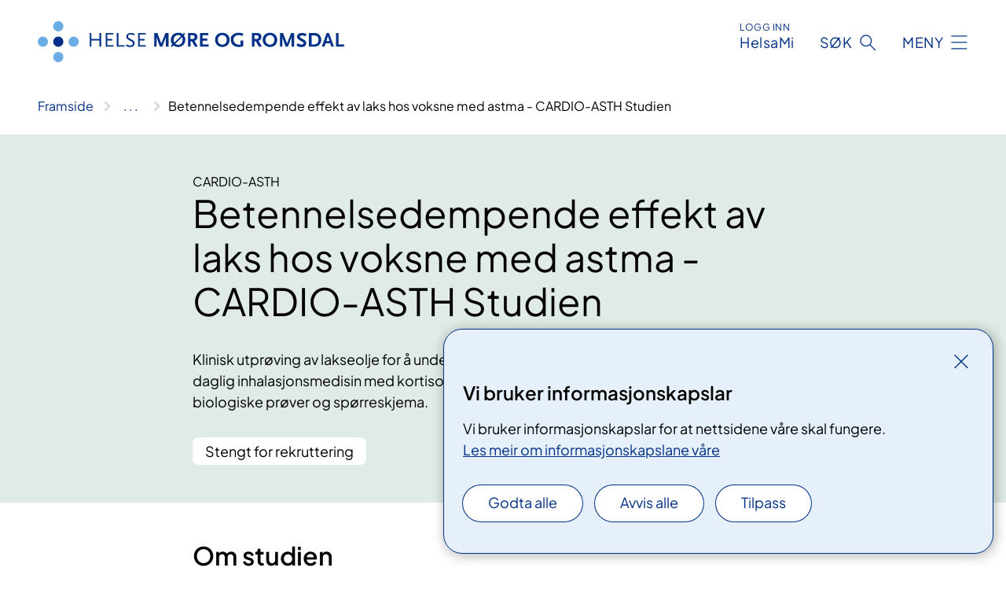

--- FILE ---
content_type: text/html; charset=utf-8
request_url: https://www.helse-mr.no/kliniske-studier/betennelsedempende-effekt-av-laks-hos-voksne-med-astma-cardio-asth
body_size: 10403
content:


<!DOCTYPE html>

<html lang="nn">

<head>
    <meta name="viewport" content="width=device-width, initial-scale=1" />
    <meta name="format-detection" content="telephone=no" />
    <link href="/static/css/mainstyles.BEVAUtVM.css" rel="stylesheet"></link>
    <link href="/static/css/components.DD6By0E_.css" rel="stylesheet"></link>
    <link rel="stylesheet" href="/FNSP.styles.css?v=e350cf0a970e20e3fd257dd4e8c96ddbae0a52d095304c9e215bd0a5d7faad02" />


<title>Betennelsedempende effekt av laks hos voksne med astma - CARDIO-ASTH Studien - Helse M&#xF8;re og Romsdal</title>
  <meta name="description" content="Klinisk utpr&#xF8;ving av lakseolje for &#xE5; unders&#xF8;ke nytteverdien hos voksne som minimum bruker daglig inhalasjonsmedisin med kortison mot astma. Effekten vil evalueres med pustepr&#xF8;ver, biologiske pr&#xF8;ver og sp&#xF8;rreskjema." />


    <meta property="og:title" content="Betennelsedempende effekt av laks hos voksne med astma - CARDIO-ASTH Studien" />
    <meta property="twitter:title" content="Betennelsedempende effekt av laks hos voksne med astma - CARDIO-ASTH Studien" />
  <meta property="og:description" content="Klinisk utpr&#xF8;ving av lakseolje for &#xE5; unders&#xF8;ke nytteverdien hos voksne som minimum bruker daglig inhalasjonsmedisin med kortison mot astma. Effekten vil evalueres med pustepr&#xF8;ver, biologiske pr&#xF8;ver og sp&#xF8;rreskjema." />
  <meta property="twitter:description" content="Klinisk utpr&#xF8;ving av lakseolje for &#xE5; unders&#xF8;ke nytteverdien hos voksne som minimum bruker daglig inhalasjonsmedisin med kortison mot astma. Effekten vil evalueres med pustepr&#xF8;ver, biologiske pr&#xF8;ver og sp&#xF8;rreskjema." />
  <meta name="twitter:card" content="summary_large_image" />
  <meta property="og:image" content="https://www.helse-mr.no/4af7a2/contentassets/c1e05f9207494f679bb83ea42456e313/logo.jpg?width=1200&height=628&quality=80" />
  <meta property="twitter:image" content="https://www.helse-mr.no/4af7a2/contentassets/c1e05f9207494f679bb83ea42456e313/logo.jpg?width=1200&height=628&quality=80" />
  <meta property="og:image:secure_url" content="https://www.helse-mr.no/4af7a2/contentassets/c1e05f9207494f679bb83ea42456e313/logo.jpg?width=1200&height=628&quality=80" />
  <meta property="og:image:alt" content="Grafisk brukergrensesnitt" />
  <meta property="twitter:image:alt" content="Grafisk brukergrensesnitt" />
                <link rel="icon" href="/494db5/globalassets/system/favicon-midt.svg">


<div id="matomo-tracking-props" data-baseUrl="https://app-fnsp-matomo-analytics-prod.azurewebsites.net/" data-siteId="23"></div>
    <script>
        FNSP = {};
        FNSP.API = "https://www.helse-mr.no";
        FNSP.IsPrint = false;
        FNSP.CurrentSite = {Name: "Helse M&#xF8;re og Romsdal", Id: "4201619a-6a0f-4248-885a-d3df9005c75d", StartPage: "185610" }
        FNSP.SingleKey = "FOssxJD0F5jW1TW3VRuqxRkuLlAulQIpUCXRESLCOaCvrZEt";
        FNSP.FindEnabled = false;
        FNSP.StoredQuery = true;
    </script>
    <script>
!function(T,l,y){var S=T.location,k="script",D="instrumentationKey",C="ingestionendpoint",I="disableExceptionTracking",E="ai.device.",b="toLowerCase",w="crossOrigin",N="POST",e="appInsightsSDK",t=y.name||"appInsights";(y.name||T[e])&&(T[e]=t);var n=T[t]||function(d){var g=!1,f=!1,m={initialize:!0,queue:[],sv:"5",version:2,config:d};function v(e,t){var n={},a="Browser";return n[E+"id"]=a[b](),n[E+"type"]=a,n["ai.operation.name"]=S&&S.pathname||"_unknown_",n["ai.internal.sdkVersion"]="javascript:snippet_"+(m.sv||m.version),{time:function(){var e=new Date;function t(e){var t=""+e;return 1===t.length&&(t="0"+t),t}return e.getUTCFullYear()+"-"+t(1+e.getUTCMonth())+"-"+t(e.getUTCDate())+"T"+t(e.getUTCHours())+":"+t(e.getUTCMinutes())+":"+t(e.getUTCSeconds())+"."+((e.getUTCMilliseconds()/1e3).toFixed(3)+"").slice(2,5)+"Z"}(),iKey:e,name:"Microsoft.ApplicationInsights."+e.replace(/-/g,"")+"."+t,sampleRate:100,tags:n,data:{baseData:{ver:2}}}}var h=d.url||y.src;if(h){function a(e){var t,n,a,i,r,o,s,c,u,p,l;g=!0,m.queue=[],f||(f=!0,t=h,s=function(){var e={},t=d.connectionString;if(t)for(var n=t.split(";"),a=0;a<n.length;a++){var i=n[a].split("=");2===i.length&&(e[i[0][b]()]=i[1])}if(!e[C]){var r=e.endpointsuffix,o=r?e.location:null;e[C]="https://"+(o?o+".":"")+"dc."+(r||"services.visualstudio.com")}return e}(),c=s[D]||d[D]||"",u=s[C],p=u?u+"/v2/track":d.endpointUrl,(l=[]).push((n="SDK LOAD Failure: Failed to load Application Insights SDK script (See stack for details)",a=t,i=p,(o=(r=v(c,"Exception")).data).baseType="ExceptionData",o.baseData.exceptions=[{typeName:"SDKLoadFailed",message:n.replace(/\./g,"-"),hasFullStack:!1,stack:n+"\nSnippet failed to load ["+a+"] -- Telemetry is disabled\nHelp Link: https://go.microsoft.com/fwlink/?linkid=2128109\nHost: "+(S&&S.pathname||"_unknown_")+"\nEndpoint: "+i,parsedStack:[]}],r)),l.push(function(e,t,n,a){var i=v(c,"Message"),r=i.data;r.baseType="MessageData";var o=r.baseData;return o.message='AI (Internal): 99 message:"'+("SDK LOAD Failure: Failed to load Application Insights SDK script (See stack for details) ("+n+")").replace(/\"/g,"")+'"',o.properties={endpoint:a},i}(0,0,t,p)),function(e,t){if(JSON){var n=T.fetch;if(n&&!y.useXhr)n(t,{method:N,body:JSON.stringify(e),mode:"cors"});else if(XMLHttpRequest){var a=new XMLHttpRequest;a.open(N,t),a.setRequestHeader("Content-type","application/json"),a.send(JSON.stringify(e))}}}(l,p))}function i(e,t){f||setTimeout(function(){!t&&m.core||a()},500)}var e=function(){var n=l.createElement(k);n.src=h;var e=y[w];return!e&&""!==e||"undefined"==n[w]||(n[w]=e),n.onload=i,n.onerror=a,n.onreadystatechange=function(e,t){"loaded"!==n.readyState&&"complete"!==n.readyState||i(0,t)},n}();y.ld<0?l.getElementsByTagName("head")[0].appendChild(e):setTimeout(function(){l.getElementsByTagName(k)[0].parentNode.appendChild(e)},y.ld||0)}try{m.cookie=l.cookie}catch(p){}function t(e){for(;e.length;)!function(t){m[t]=function(){var e=arguments;g||m.queue.push(function(){m[t].apply(m,e)})}}(e.pop())}var n="track",r="TrackPage",o="TrackEvent";t([n+"Event",n+"PageView",n+"Exception",n+"Trace",n+"DependencyData",n+"Metric",n+"PageViewPerformance","start"+r,"stop"+r,"start"+o,"stop"+o,"addTelemetryInitializer","setAuthenticatedUserContext","clearAuthenticatedUserContext","flush"]),m.SeverityLevel={Verbose:0,Information:1,Warning:2,Error:3,Critical:4};var s=(d.extensionConfig||{}).ApplicationInsightsAnalytics||{};if(!0!==d[I]&&!0!==s[I]){var c="onerror";t(["_"+c]);var u=T[c];T[c]=function(e,t,n,a,i){var r=u&&u(e,t,n,a,i);return!0!==r&&m["_"+c]({message:e,url:t,lineNumber:n,columnNumber:a,error:i}),r},d.autoExceptionInstrumented=!0}return m}(y.cfg);function a(){y.onInit&&y.onInit(n)}(T[t]=n).queue&&0===n.queue.length?(n.queue.push(a),n.trackPageView({})):a()}(window,document,{src: "https://js.monitor.azure.com/scripts/b/ai.2.gbl.min.js", crossOrigin: "anonymous", cfg: {instrumentationKey: 'fe8cae6d-aa1c-4609-89b8-088240892f8a', disableCookiesUsage: true }});
</script>

    <script src="/fnspLocalization/deep-merge.js"></script><script src="/fnspLocalization/SharedResources?lang=nn"></script>
    <script src="/fnspLocalization/DocumentListResources?lang=nn"></script>
    <script src="/fnspLocalization/EventResources?lang=nn"></script>
    <script src="/fnspLocalization/DateResources?lang=nn"></script>
    <script src="/fnspLocalization/ClinicalTrialResources?lang=nn"></script>
</head>

<body class="ui-public">
    
    
<div reactComponentId='CookieConsentComponent-1c2ff770-f824-4af8-9bbe-483aa06139b1' data-json='{"model":{"title":"Vi bruker informasjonskapslar","description":"Vi bruker informasjonskapslar for at nettsidene v\u00E5re skal fungere.","analyticsTitle":"Trafikkanalyse og statistikk","analyticsDescription":"Ved \u00E5 godta desse informasjonskapslane, samtykker du til anonym registrering av statistikk som blir brukt til \u00E5 forbetre innhaldet og brukaropplevinga til nettstaden.","thirdPartyTitle":"Informasjons\u0026shy;kapslar fr\u00E5 tredjepartar","thirdPartyDescription":"Nokre av nettsidene v\u00E5re kan vise innebygd innhald fr\u00E5 andre nettstader, som for eksempel videoar. Desse eksterne innhaldsleverand\u00F8rane bruker eigne informasjonskapslar for \u00E5 kunne vise innhaldet.","thirdPartyCookieNotAvailable":null,"requiredTitle":"N\u00F8dvendige informasjons\u0026shy;kapslar","requiredDescription":"Desse informasjonskapslane handterer reint tekniske funksjonar p\u00E5 nettstaden og er n\u00F8dvendige for at nettsidene v\u00E5re skal fungere","surveyTitle":"Sp\u00F8rje\u0026shy;unders\u00F8kingar","surveyDescription":"Ved \u00E5 godta desse informasjonskapslane, samtykker du til anonym lagring av kva du svarer p\u00E5 sp\u00F8rsm\u00E5let om deltaking.","acceptAllText":"Godta alle","acceptSelectedText":"Godta valde","acceptNecessaryText":"Godta berre n\u00F8dvendige","rejectAllText":"Avvis alle","readMoreAbout":"Les mer om","manageCookiesText":"Administrere informasjonskapslar","withdrawCookiesDescription":"Du kan endre samtykket n\u00E5r som helst ved \u00E5 velje \u00ABAdministrere informasjonskapslar\u00BB nedst p\u00E5 sida.","customizeText":"Tilpass","saveText":"Lagre","closeText":"Lukk","cancelText":"Avbryt","cookiePageLink":{"href":"/om-oss/informasjonskapslar/","text":"Les meir om informasjonskapslane v\u00E5re","target":"_blank","isExternal":false,"sameSite":true},"consentDisabled":false,"activeButDisabled":false,"initialPopupDisabled":false,"cookieConsentVariables":{"consent_enabled":true,"consent_active_but_disabled":false,"popup_disabled":false,"force_map_manage_cookies_button":true,"refresh_with_querystring":false,"use_local_cookie_if_not_equal":false}}}'></div>
<script type="module" src="/static/js/CookieConsentComponent.LY4WY9VI.js"></script>
    
    <a href="#main" class="skiplink">
        Hopp til innhald
    </a>
    



<header>
    <div reactComponentId='HeaderComponent-21e004bf-8baf-4006-b5c9-02d99c731e74' data-json='{"headerDTO":{"menu":{"menuButtonText":"Meny","menuItems":[{"title":"Behandling","links":[{"href":"/behandlinger/","text":"Unders\u00F8kingar og behandlingar","target":null,"isExternal":false,"sameSite":true},{"href":"/behandlinger/hmr-ner/","text":"Digitale helsetenester - HMR N\u00E6r","target":null,"isExternal":false,"sameSite":true},{"href":"/behandlinger/pasient-og-parorandeopplering/","text":"Pasient- og p\u00E5r\u00F8randeoppl\u00E6ring","target":null,"isExternal":false,"sameSite":true},{"href":"/behandlinger/klinisk-etikk-komit/","text":"Klinisk etikk-komit\u00E9 ","target":null,"isExternal":false,"sameSite":true},{"href":"/dine-rettar-val-og-moglegheiter/","text":"Dine rettar og moglegheiter","target":null,"isExternal":false,"sameSite":true},{"href":"/behandlinger/barn-som-parorande/","text":"Barn som p\u00E5r\u00F8rande","target":null,"isExternal":false,"sameSite":true}],"showCookieButtonAt":-1},{"title":"Avdeling","links":[{"href":"/avdelinger/","text":"Avdelingar A-\u00C5","target":null,"isExternal":false,"sameSite":true},{"href":"/steder/alesund-sjukehus/","text":"\u00C5lesund sjukehus","target":null,"isExternal":false,"sameSite":true},{"href":"/steder/sjukehuset-nordmore-og-romsdal-hjelset/","text":"Sjukehuset Nordm\u00F8re og Romsdal Hjelset","target":null,"isExternal":false,"sameSite":true},{"href":"/steder/volda-sjukehus/","text":"Volda sjukehus","target":null,"isExternal":false,"sameSite":true},{"href":"/steder/","text":"Fleire stader","target":null,"isExternal":false,"sameSite":true}],"showCookieButtonAt":-1},{"title":"Fag og forsking","links":[{"href":"/fag-og-forsking/","text":"Alt om fag og forsking","target":null,"isExternal":false,"sameSite":true},{"href":"/fag-og-forsking/forsking-og-innovasjon/","text":"Forsking og innovasjon","target":null,"isExternal":false,"sameSite":true},{"href":"/fag-og-forsking/kliniske-studiar/","text":"Kliniske studiar","target":null,"isExternal":false,"sameSite":true},{"href":"/fag-og-forsking/utdanning-og-kompetanseutvikling/","text":"Utdanning og kompetanse","target":null,"isExternal":false,"sameSite":true},{"href":"/fag-og-forsking/utdanning-og-kompetanseutvikling/leger-i-spesialisering-lis/","text":"Legar i spesialisering (LIS)","target":null,"isExternal":false,"sameSite":true},{"href":"/fag-og-forsking/samhandling/","text":"Samhandling","target":null,"isExternal":false,"sameSite":true},{"href":"/fag-og-forsking/samhandling/moteplass-more-og-romsdal/","text":"Fastlegar og andre tilvisarar","target":null,"isExternal":false,"sameSite":true},{"href":"/fag-og-forsking/laboratorietenester/","text":"Laboratorietenester","target":null,"isExternal":false,"sameSite":true}],"showCookieButtonAt":-1},{"title":"Om oss","links":[{"href":"/om-oss/","text":"Om Helse M\u00F8re og Romsdal","target":null,"isExternal":false,"sameSite":true},{"href":"/om-oss/jobb/","text":"Jobb i Helse M\u00F8re og Romsdal","target":null,"isExternal":false,"sameSite":true},{"href":"/om-oss/utviklingsplan/","text":"Utviklingsplan","target":null,"isExternal":false,"sameSite":true},{"href":"/om-oss/sjukehuset-nordmore-og-romsdal/","text":"Nytt sjukehus  - Sjukehuset Nordm\u00F8re og Romsdal (SNR)","target":null,"isExternal":false,"sameSite":true},{"href":"/om-oss/beredskap/","text":"Beredskap","target":null,"isExternal":false,"sameSite":true},{"href":"/om-oss/kontakt-oss/","text":"Kontaktinformasjon","target":null,"isExternal":false,"sameSite":true}],"showCookieButtonAt":-1}],"headerItemsBottom":[],"mainMenuAria":"Hovedmeny"},"search":{"searchButtonText":"S\u00F8k","searchHeadingText":"S\u00F8k","searchPlaceholderText":"S\u00F8k i alt innhald","searchPage":"/sok/","useAutocomplete":false,"autocompleteLanguage":"nn","subSiteStartpageGuid":null},"showHeaderSearch":true,"logo":{"startPageUrl":"/","logoUrl":"/495f01/globalassets/system/logo-helse-mr.svg","alternativeText":"G\u00E5 til forsiden helse-mr.no"},"logoNegative":{"startPageUrl":"/","logoUrl":"/495f1e/globalassets/system/logo-helse-mr-neg.svg","alternativeText":"G\u00E5 til forsiden helse-mr.no"},"login":{"title":"HelsaMi","stikkTittel":"Logg inn","link":{"href":"https://tjenester.helsami.no/HelsaMi/OpenId?op=ID-PORTEN\u0026forceAuthn=False","text":"Logg inn HelsaMi","target":null}},"skipLinkText":"Hopp til innhald","menuModalTitle":"Hovedmeny","searchModalTitle":"Hoveds\u00F8k","openMenuText":"\u00C5pne meny","closeMenuText":"Lukk","openSearchText":"\u00C5pne s\u00F8k","closeSearchText":"Lukk s\u00F8k","standardColumns":" col-12 col-md-10 col-lg-8 col-xl-7 offset-md-1 offset-lg-2","headerMenuAria":"Toppmeny","disableDefaultHeader":false}}'></div>
<script type="module" src="/static/js/HeaderComponent.B8ce81Pg.js"></script>

</header>    
    <main class="main" id="main">
        <div class="clinical-trial">
            <div class="">
                <div class="container nav-container">
                        <div class="breadcrumbs-language-nav has-breadcrumb">


<div reactComponentId='BreadcrumbComponent-457d0c39-b274-48a4-83d8-7404722a95e0' data-json='{"model":[{"text":"Framside","href":"/","showLink":true},{"text":"Kliniske studier","href":"/kliniske-studier/","showLink":true},{"text":"Betennelsedempende effekt av laks hos voksne med astma - CARDIO-ASTH Studien","href":"/kliniske-studier/betennelsedempende-effekt-av-laks-hos-voksne-med-astma-cardio-asth/","showLink":false}]}'></div>
<script type="module" src="/static/js/BreadcrumbComponent.C4sxd5c0.js"></script>
                        </div>
                    
                </div>
            </div>
            
            

<div aria-labelledby="sidetittel">
        <div class="clinical-trial__content clinical-trial__content--header bg-forest">
            <div class="container">
                <div class="col-12 col-md-10 col-lg-8 offset-md-1 offset-lg-2">
                    
    <p class="stikktittel">CARDIO-ASTH</p>
<h1 id="sidetittel">Betennelsedempende effekt av laks hos voksne med astma - CARDIO-ASTH Studien</h1>
                        <p class="clinical-trial__ingress">Klinisk utpr&#xF8;ving av lakseolje for &#xE5; unders&#xF8;ke nytteverdien hos voksne som minimum bruker daglig inhalasjonsmedisin med kortison mot astma. Effekten vil evalueres med pustepr&#xF8;ver, biologiske pr&#xF8;ver og sp&#xF8;rreskjema.</p>
                        <p class="clinical-trial__status">Stengt for rekruttering</p>
                </div>
            </div>
        </div>
        <div class="clinical-trial__content">
            <div class="container">
                <div class="col-12 col-md-10 col-lg-8 col-xl-6 offset-md-1 offset-lg-2">
                    <h2>Om studien</h2>
                    


Astma er en kronisk betennelses- eller irritasjonstilstand i luftveiene som kan oppstå i alle aldre. Tilstanden er en alvorlig og globalt økende sykdom, og man regner med at ca. 10&#160;prosent av den norske befolkningen vil på et tidspunkt i livet ha astma.<div><br /></div><div> CARDIO-ASTH er en klinisk studie for astmatikere hvor vi skal prøve ut om uraffinert laks olje CARDIO®&#160;kan påvirke den kroniske inflammatoriske sykdommen. CARDIO® er et produkt som består av fersk, ubehandlet olje fra norsk laks. Det inneholder ulike omega-fettsyrer, inkludert de vanligste EPA, DHA og DPA samt naturlige antioksidanter. Lakseoljen er fremstilt på en skånsom måte, slik at viktige biologiske deler av oljen er helt bevart.&#160;<br /><br /><div>Vi vil inkludere 100 deltakere hvor formålet med denne studien er å undersøke hvor virksomt naturlig lakseolje er på symptomer og dermed kan påvirke livskvaliteten hos personer med astma. Studien utgår fra Helse Møre og Romsdal, i samarbeid med Hofseth Biocare, NTNU og St. Olavs hospital.<br /></div></div>

                        <h3 class="clinical-trial__fact-heading">Vitskapleg tittel</h3>
                        <p>En Randomisert dobbel-blind studie for &#xE5; unders&#xF8;ke effekter av Cardio hos voksne med Astma</p>
                        <h3 class="clinical-trial__fact-heading">Les meir om studien</h3>
                        <a class="anchorlink" href="https://nva.sikt.no/projects/2513330">Prosjektside i Nasjonalt vitenarkiv</a>
                        <h3 class="clinical-trial__fact-heading">Informasjon om deltaking</h3>
                        <p>Rekrutteringa er avslutta</p>
                </div>
            </div>
        </div>
        <div class="clinical-trial__content">
            <div class="container">
                <div class="col-12 col-md-10 col-lg-8 col-xl-6 offset-md-1 offset-lg-2">
                    <h2>Kven kan delta?</h2>
                    


Potensielle deltakere er menn og kvinner mellom&#160;18 og 75 år som har fått&#160;diagnostisert astma hos behandlende lege. Krav til deltakelse er at man bruker daglig faste astmamedisiner, minimum inhalasjonssteroider (f. eks,&#160;Flutide), eller som et kombinasjonspreparat (f. eks,&#160;Symbicort).&#160;<span style="">Vi vil ta en blodprøve (eosinofile) og vurdere din grad av betennelse i lungene.&#160;I&#160;tillegg er det</span><span style="">&#160;noen spørsmål vi vil stille deg som vurderer din deltakelse.</span><div><br /><div>Man kan ikke delta dersom man bruker medisiner&#160;som f.&#160;eks biologiske (f. eks&#160;Mepolizimab), steroider (f.eks&#160;Prednisolon), eller aktiv kreftbehandling. Dersom&#160;man tar tilskudd som tran eller lignende&#160;må man slutte med det.&#160;<span style="">Gravide eller personer med fiske- eller skalldyrallergi kan ikke delta.</span></div></div>

                </div>
            </div>
        </div>
        <div class="clinical-trial__content">
            <div class="container">
                <div class="col-12 col-md-10 col-lg-8 col-xl-6 offset-md-1 offset-lg-2">
                    <h2>Kva inneber studien?</h2>
                    


<p><span style="">De som oppfyller kriteriene får mulighet til å bli inkludert i studien. Når du har samtykket til å delta vil du bli tilfeldig valgt (randomisert) til enten CARDIO® eller placebo (et «narre-preparat»). Halvparten av de som inkluderes vil dermed ikke få CARDIO®. Placebo vil inneholde en nøytral olje, uten noen effekt på betennelse, men uvirksom og trygg olje som etterligner CARDIO® i både form og smak. Du skal daglig ta 3 kapsler på morgen og 3 kapsler på kvelden i totalt 20 uker.</span><br /></p><div>Ved inklusjonsdato og etter 20 uker vil det bli tatt prøver og undersøkelser av deg. Vi vil ta blodprøver (betennelse- og sikkerhetsmarkører) og du skal levere avføringsprøver. Vi vil også måle høyde, vekt, midjemål, blodtrykk og puls. Videre vil vi utføre pusteprøver (spirometri, FeNo) på de samme tidspunktene. Etter 4 uker gjennomføres kun pusteprøver (spirometri, FeNo). Totalt er det 4 fysiske besøk i løpet av en 24-ukers periode.<br /></div><div><br /></div><h4>Oppfølgning&#160;<br /></h4><h4></h4><p><span style="">Når du blir inkludert i studien vil du få utlevert et pusterør som du skal bruke til pustetesten PEF, et kjent utstyr hos deg med astma. Pustetesten skal utføres morgen og kveld og du vil svare på noen spørsmål knyttet til din sykdom og livskvalitet. Hver sesjon vil ta rundt 5 minutter. Svar skal besvares på en mobilapplikasjon eller internettside. Du vil få god opplæring i bruk av registreringen. Én gang i måneden, skal spørreskjema knyttet til astma og ernæring fylles ut på samme applikasjon.</span></p><div>Én gang i måneden, mellom studiestart og 20 uker, vil du bli kontaktet av en studiemedarbeider fra studieteamet. Vi vil stille deg noen enkle spørsmål om hvordan du har det. Samtalen tar ca. 5-10 minutter. Ved hver samtale må du informere ansvarlig medarbeider om bivirkninger, sykdommer, ubehag eller skader du har hatt, selv om du ikke tror det skyldes studiedeltakelsen. Du må opplyse om nye medisiner du eventuelt har begynt med. Dette gjelder også reseptfrie medisiner, kosttilskudd og vitaminer.<br /></div><div><br /></div><div>Fysisk oppmøte vil være ved studiekontoret til Hofseth Biocare i Ålesund, eller ved sykehusene i Ålesund, Molde, Kristiansund eller St. Olavs hospital.&#160;&#160;<br /><br /></div><h4>Biobank blod og avføring</h4><p><span style="">Helse Møre og Romsdal ønsker i samarbeid med NTNU å få økt kunnskap om relasjonen mellom tarmflora og betennelsessykdommer i lungene. Det er kjent at Omega3 kan dempe «uønsket» tarmbakterier som kan årsake tilstand som astma, og vi ønsker å finne ut om CARDIO® kan dempe din sykdom.&#160;</span><br /></p><div>Alle opplysningene vil bli behandlet uten navn og fødselsnummer eller andre direkte gjenkjennende opplysninger (=kodede opplysninger). En kode knytter deg til dine opplysninger gjennom en navneliste.&#160; Listen og andre opplysninger om deg, som kan koble ditt navn til koden vil kun bli oppbevart i eget låst skap med streng adgangskontroll på studiekontoret i Ålesund eller ved samarbeidende sykehus. Det er bare prosjektleder og studieteamet med ansvar for studien som har tilgang til denne. Ved studieslutt lagres alle opplysninger hos prosjektleder.<br /></div><div><br /></div><div>Studien er et ledd i utviklingen av kommersielt produkt og utgår fra en næringslivaktør, Hofseth Biocare ASA i Ålesund. Studien er en del av et større forskningsprosjekt ledet av forskere fra Helse Møre og Romsdal, Norges teknisk-naturvitenskapelige universitet (NTNU), St Olavs Hospital, Haukeland universitetssykehus, og Universitetet i Bergen. CARDIO-ASTH studien inngår i et doktorgradsarbeid ved NTNU Ålesund.&#160;</div><div><br /></div><div>Det er gratis å delta. Du som deltaker vil få gratis studieprodukt og pustemåler, samt reisekostnader dekket i henhold til pasientreiser.<br /></div><div><br /></div><div>Hovedansvarlig for studien er prosjektleiar Dag Arne Lihaug Hoff ved Ålesund sykehus</div><div><br /></div><div>For mer informasjon, se ClinicalTrials.gov Identifier&#58; NCT05137132.</div><div>Du kan også lese om studien <a href="https&#58;//hofsethbiocare.com/forskning">https&#58;//hofsethbiocare.com/forskning</a>, eller&#160;gå videre til <a href="https&#58;//hofsethbiocare.com/forskning/effekten-av-lakseolje-p%c3%a5-astma">presentasjon av CARDIO-ASTH.</a><br /></div><div><br /></div>

                        <div class="clinical-trial__adverse-outcome">
                            <h3 class="adverse-outcome">Ver merksam</h3>
                            


<div>Fordeler med deltakelse er at man under nøye kontroll kan delta i en utprøving av et produkt der tidligere forskning har indikert en dempende effekt på potensialt skadelige betennelsesprosesser. Du vil også få regelmessige undersøkelser, informasjon og oppfølging, som bidrar til økt kunnskap om behandling av din astma. Du skal fortsette å ta din vanlige astma medisin.&#160;<br /></div><div><br /></div><div>Deltakelse i studien innebærer at du må bruke litt tid til å fylle ut spørreskjema, ta ulike prøver og komme på studiebesøk. Å ta blodprøvene medfører et stikk i armen som ofte er litt ubehagelig. Av og til kan man få blåmerke («hematom») og ømhet på stikkstedet i etterkant. Vi ønsker også å ta en blodprøve gjennom et stikk i fingeren. Dette kan oppleves som litt ubehagelig.</div><div>&#160;</div><div>Det er lite sannsynlig at du vil få noen bivirkninger av produktet, men noen kan oppleve milde reaksjoner knyttet til mage-tarmsystemet som kvalme, oppgulp eller halsbrann. Dette er typisk forbigående reaksjoner. De aktuelle dosene du får er i et vanlig nivå for fiskeoljeprodukter. Vi vil som ellers oppfordre deg til å rapportere mistanke om eventuelle bivirkninger til din behandlende lege og til studieledelsen.<br /></div>
                        </div>
<div reactComponentId='RelevantMedicalPagesComponent-2fccfd72-0e71-49c1-9b84-cb16957d6f03' data-json='{"relevantMedicalPagesViewModel":{"siteId":"4201619a-6a0f-4248-885a-d3df9005c75d","categoryIds":[160165],"hideParentIfEmpty":false,"title":"Relevant for","language":"nn"}}'></div>
<script type="module" src="/static/js/RelevantMedicalPagesComponent.BHi2xGFX.js"></script>
                </div>
            </div>
        </div>


        <div class="clinical-trial__content">
            <div class="container">
                <div class="col-12 col-md-10 col-lg-8 col-xl-6 offset-md-1 offset-lg-2">
                    <h2>Kontaktinformasjon</h2>
                    


<p><span style=""><strong>For deltakelse&#160;eller spørsmål</strong>, kontakt doktorgradsstipendiat Katarina Mølsæter på e-post <a href="mailto&#58;Katarina.Molseter@helse-mr.no">katarina.molseter@helse-mr.no</a> eller tlf. 41 33 10 34/400 16 800&#160;</span><span style="">, eller e-post <a href="mailto&#58;forskning@hofsethbiocare.no">forskning@hofsethbiocare.no</a>.</span><br /></p><div>Hovedansvarlig og prosjektleder for denne studien er førsteamanuensis NTNU&#160;og overlege ved Ålesund sykehus, Dag Arne Lihaug Hoff (e-post&#58; <a href="mailto&#58;dag.hoff@helse-mr.no">dag.hoff@helse-mr.no</a>)&#160;&#160;<br /><br /><br /></div><p><span style=""><br /></span></p>
                    

                </div>
            </div>
        </div>
    <div class="clinical-trial__related-pages"><div reactComponentId='PageListComponent-f4ebbe90-3bdf-4b4c-b7cf-2f22cac463d6' data-json='{"model":{"title":"Om kliniske studiar","linkItems":null,"viewType":1,"sortOrder":1,"showImages":false,"expanderText":"Vis meir","closeText":"Vis mindre","canceledText":null,"fullText":null,"seeMoreLink":null,"bid":0,"dataId":null,"hasEventPages":false,"rootPages":["dead499e-c422-440e-9dc0-627870f9f2f3"],"allowedTypes":["CommonContentPage","StandardPage"],"includePages":null,"excludePages":null,"languages":["no","nb","nn"],"categoryIds":null,"onlyShowIncludedPages":false,"currentSiteId":"4201619a-6a0f-4248-885a-d3df9005c75d","largeLinks":false,"isRssBlock":false,"isLinkListBLock":false}}'></div>
<script type="module" src="/static/js/PageListComponent.hongMfkJ.js"></script>
</div>
</div>

            
        </div>
            <div class="container print-feedback_container">
                <div class="row">
                    <div class="col-12 col-md-8 col-lg-7 offset-lg-1 col-xl-9 offset-xl-0">


<div reactComponentId='FeedbackComponent-3fb241d1-ffcb-41b1-9615-310bd9805d7d' data-json='{"model":{"contentId":185634,"characterLimit":255,"cancelButtonText":"Avbryt","characterLimitText":"{count}/{limit} tegn","commentDescription":"Tilbakemeldinga vil ikkje bli svart p\u00E5. Ikkje send personleg informasjon, for eksempel namn, epost, telefonnummer eller personnummer.","commentLabel":"Kva kan vi gjere for \u00E5 bli betre?","requiredFieldText":null,"yesCommentLabel":"S\u00E5 bra. Fortel oss gjerne kva du var forn\u00F8gd med.","yesCommentDescription":null,"emptyCommentErrorMessage":"Ver venleg og skriv ei tilbakemelding.","commentTooLongErrorMessage":"Tilbakemeldinga er for lang.","feedbackInputValidation":"^[A-Za-z\u00C0-\u00D6\u00D8-\u00F6\u00F8-\u00FF0-9\u010D\u0111\u014B\u0161\u0167\u017E,.;:\\?\\-\\s]*$","invalidInputErrorMessage":"Tilbakemeldinga inneheld tegn som ikkje er tillatt.","noButtonText":"Nei","responseErrorMessage":"Noko gjekk gale.","submitButtonText":"Send","successMessage":"Takk for tilbakemeldinga.","yesButtonText":"Ja","title":"Fann du det du leita etter?"}}'></div>
<script type="module" src="/static/js/FeedbackComponent.oF9ccyGh.js"></script>
                    </div>
                    <div class="d-flex col-md-3 col-lg-2 offset-md-1 offset-lg-1 justify-content-center justify-content-md-end align-items-start">

<div reactComponentId='PrintComponent-967deb94-242f-4003-ad7f-541312869f55' data-json='{"filename":"betennelsedempende-effekt-av-laks-hos-voksne-med-astma---cardio-asth-studien","contentId":185634,"language":"nn","buttonAtTop":false,"showPropertiesSelection":false,"properties":[{"name":"CustomFrontpage","label":"Eget forsideark med tittel og ingress","show":true}]}'></div>
<script type="module" src="/static/js/PrintComponent.FrKVeZkR.js"></script>
                    </div>
                </div>
            </div>
    </main>



<footer class="footer">
    <div class="container">
            <div class="footer__menu">
                <nav aria-label="Bunnmeny" class="footer__menu-container">
                    <ul>
                            <li>
                                <h2 class="footer__menu-title">Rettar</h2>
                                <ul>
                                        <li class="footer__menu-item"><a class="anchorlink anchorlink--white" href="/dine-rettar-val-og-moglegheiter"><span>Dine rettar, val og moglegheiter</span></a></li>
                                        <li class="footer__menu-item"><a class="anchorlink anchorlink--white" href="/behandlinger/barn-som-parorande"><span>Barn som p&#xE5;r&#xF8;rande</span></a></li>
                                </ul>
                            </li>
                            <li>
                                <h2 class="footer__menu-title">Om nettstaden</h2>
                                <ul>
                                        <li class="footer__menu-item"><a class="anchorlink anchorlink--white" href="/om-oss/personvern"><span>Personvern</span></a></li>
                                            <li class="footer__menu-item"><button class="manage-cookies anchorlink anchorlink--white"><span>Administrere informasjonskapslar</span></button></li>
                                        <li class="footer__menu-item"><a class="anchorlink anchorlink--white" href="/om-oss/informasjonskapslar"><span>Informasjonskapslar</span></a></li>
                                        <li class="footer__menu-item"><a class="anchorlink anchorlink--white anchorlink--external" href="https://uustatus.no/nn/erklaringer/publisert/016928d6-86e4-4cc9-8358-fe59a4e59767"><span>Tilgjengelegheitserkl&#xE6;ring</span></a></li>
                                </ul>
                            </li>
                            <li>
                                <h2 class="footer__menu-title">Kontaktinformasjon</h2>
                                <ul>
                                        <li class="footer__menu-item"><a class="anchorlink anchorlink--white" href="/om-oss/kontakt-oss"><span>Kontakt oss</span></a></li>
                                        <li class="footer__menu-item"><a class="anchorlink anchorlink--white" href="/om-oss/media"><span>Mediekontakt</span></a></li>
                                </ul>
                            </li>
                            <li>
                                <h2 class="footer__menu-title">F&#xF8;lg oss</h2>
                                <ul>
                                        <li class="footer__menu-item"><a class="anchorlink anchorlink--white anchorlink--external" href="https://www.facebook.com/helsemoreogromsdal"><span>Facebook</span></a></li>
                                        <li class="footer__menu-item"><a class="anchorlink anchorlink--white anchorlink--external" href="https://www.youtube.com/user/infohnr"><span>YouTube</span></a></li>
                                        <li class="footer__menu-item"><a class="anchorlink anchorlink--white anchorlink--external" href="https://www.flickr.com/photos/helse_midt-norge/"><span>Flickr</span></a></li>
                                        <li class="footer__menu-item"><a class="anchorlink anchorlink--white anchorlink--external" href="https://www.linkedin.com/company/helse-m%C3%B8re-og-romsdal-hf"><span>LinkedIN</span></a></li>
                                        <li class="footer__menu-item"><a class="anchorlink anchorlink--white anchorlink--external" href="https://www.instagram.com/helsemoreogromsdal/"><span>Instagram</span></a></li>
                                </ul>
                            </li>
                    </ul>

                </nav>
            </div>
    </div>
    
    
    <div class="footer__bottom">
        <div class="container">
                <a href="/" class="footer__logo-link">
                    <img class="footer__logo" src="/495f1e/globalassets/system/logo-helse-mr-neg.svg" alt="G&#xE5; til forsiden helse-mr.no" />
                </a>
            <p class="footer__text">
                
            </p>
            <div class="footer__contact row">
                    <section class="col-12 col-md-6 col-xl-4" aria-labelledby="footer-contact-main-section">
                        <h2 class="visuallyhidden" id="footer-contact-main-section">Kontaktinformasjon</h2>
                            <section class="footer__contact-item" aria-labelledby="footer-contact-section-phone">
                                <h3 class="footer__contact-label" id="footer-contact-section-phone">Telefon</h3>
                                    <ol>
                                            <li>

    <h4>Sentralbord Sunnm&#xF8;re</h4>
<p><a class="phone-link" href="tel:70105000">70 10 50 00</a></p>
</li>
                                            <li>

    <h4>Sentralbord Nordm&#xF8;re og Romsdal</h4>
<p><a class="phone-link" href="tel:71120000">71 12 00 00</a></p>
</li>
                                    </ol>
                            </section>
                            <section class="footer__contact-item" aria-labelledby="footer-contact-section-email">
                                <h3 class="footer__contact-label" id="footer-contact-section-email">E-post</h3>

<p class="email-block contact-block--secondary">
        <a href="mailto:postmottak@helse-mr.no?body=Ikke%20skriv%20sensitiv%20informasjon%20eller%20helseopplysninger%20i%20e-post." data-id="email-342215">postmottak@helse-mr.no</a>
</p>

                            </section>
                            <section class="footer__contact-item" aria-labelledby="footer-contact-section-secure-dialog">
                                <h3 class="footer__contact-label" id="footer-contact-section-secure-dialog">Sikker dialog</h3>

    <p class="secure-dialog">
        <a class="secure-dialog-link" href="/om-oss/kontakt-oss/#send-sikker-post-via-edialog" data-id="securedialog-724283">eDialog</a>
    </p>

                                    
                            </section>
                    </section>
                <div class="col-12 col-md-6 col-xl-8">
                    <div class="row">
                            <section class="col-12 col-xl-6" aria-labelledby="footer-address-main-section">
                                <h2 class="visuallyhidden" id="footer-address-main-section">Adresse</h2>
                                    <section class="footer__contact-item" aria-labelledby="footer-contact-section-postal">
                                        <h3 class="footer__contact-label" id="footer-contact-section-postal">Postadresse</h3>



        <p>Helse M&#xF8;re og Romsdal HF</p>
    <p>Postboks 1600</p>
    <p>6026 &#xC5;lesund</p>
                                    </section>
                            </section>
                        <section class="col-12 col-xl-6 footer__partner" aria-labelledby="footer-organization-section-main">
                            <h2 class="visuallyhidden" id="footer-organization-section-main">Organisasjon</h2>
                                <div class="footer__contact-item">
                                    <h3 class="footer__contact-label">Organisasjonsnummer</h3>
                                    <p class="footer__no-wrap">997 005 562</p>
                                </div>
                            <p class="footer__partner-text"></p>
                        </section>
                    </div>
            
                </div>
            </div>
        </div>
    </div>
</footer>   
    
    <script defer="defer" src="/Util/Find/epi-util/find.js"></script>
<script>
document.addEventListener('DOMContentLoaded',function(){if(typeof FindApi === 'function'){var api = new FindApi();api.setApplicationUrl('/');api.setServiceApiBaseUrl('/find_v2/');api.processEventFromCurrentUri();api.bindWindowEvents();api.bindAClickEvent();api.sendBufferedEvents();}})
</script>

    <script type="module" src="/static/js/shared.BTEICu9n.js"></script>
    <script src="/resources/bootstrap.min.js?v=9bcd4d0f29dc6556ebeeff44eaa0965f0c7f7308ee58394708cce2f698cca1b0"></script>
    <script type="module" src="/static/js/TableOfContentComponent.D9GDC9On.js"></script>

</body>

</html>


--- FILE ---
content_type: application/javascript
request_url: https://www.helse-mr.no/fnspLocalization/EventResources?lang=nn
body_size: -1730
content:
window.fnspLocalization = jsResourceHandler.deepmerge(window.fnspLocalization || {}, {"EventResources":{"HeadingSignup":"Påmelding","SeveralDatesLabel":"Fleire datoar","WhenHeading":"Når","StartTimeBeforeEndTimeError":"Tidspunkt for Slutt kan ikke være før tidspunkt for Start.","Passed":"Passert","ContactHeading":"Kontakt","AddressHeading":"Kvar","SubjectEvent":"Fagkurs","Events":"arrangement","TypeHeading":"Type arrangement","Canceled":"Avlyst","DateToBeAnnounced":"Dato kjem","DurationHeading":"Varigheit","ShowLessDates":"Skjul andre datoar","PassedOverview":"Dato passert","RelevantTreatmentsLabel":"Relevante behandlingar","FactsHeading":"Tid og stad","ShowMoreDates":"Vis andre datoar","AboutReferralHeading":"Du må ha tilvising for å delta","SignupEnd":"Frist for påmelding","OnlineCourseOrNoDate":"Alltid tilgjengeleg","PatientEvent":"Pasientkurs","OrganizerHeading":"Arrangør","Full":"Fullt","OtherDatesHeading":"Andre datoar"}})

--- FILE ---
content_type: application/javascript
request_url: https://www.helse-mr.no/fnspLocalization/ClinicalTrialResources?lang=nn
body_size: -1510
content:
window.fnspLocalization = jsResourceHandler.deepmerge(window.fnspLocalization || {}, {"ClinicalTrialResources":{"PartnersLabel":"Samarbeidspartnarar","SearchHitActiveWithEndDate":"Open for rekruttering fram til","AboutTrial":"Om studien","AdverseOutcomeLabel":"Ver merksam","CristinLabel":"Les meir om studien","DefaultDetails":"For at du skal bli vurdert som deltakar i ein klinisk studie, må vanlegvis den behandlande legen din sende ein førespurnad til det sjukehuset som er ansvarleg for studien. Du må også passe inn i dei kriteria som forskarane har sett for å velje ut pasientar til studiane sine.","ToDate":"fram til","ActiveClosedLabel":"Aktiv, stengt for rekruttering","SearchHitActiveNotStarted":"Opnar for rekruttering","ClinicalTrials":"Kliniske studiar","CristinLinkText":"Prosjektside i Nasjonalt vitenarkiv","AboutParticipation":"Informasjon om deltaking","ClosedTrialLabel":"Studien er avslutta","OtherHospitalsLabel":"Samarbeid med","ActiveLabel":"Aktiv","MainContentLabel":"Kva inneber studien?","ActiveTrialNoDates":"Studien er aktiv. Det er ingen bestemde datoar for rekruttering.","ScientificTitleLabel":"Vitskapleg tittel","ContactLabel":"Kontaktinformasjon","ActiveTrialLabel":"Studien er open for rekruttering","AboutClinicalTrials":"Om kliniske studiar","ClosedTrialRecruitingLabel":"Rekrutteringa er avslutta","ClosedLabel":"Avslutta","RelevantTreatmentsLabel":"Relevant for","ClinicalTrial":"Klinisk studie","ClosedTrialRecruitmentLabel":"Stengt for rekruttering","OpenTrialRecruitmentLabel":"Åpen for rekruttering","ParticipationLabel":"Kven kan delta?","SearchHitActiveNoEndDate":"Open for rekruttering","ParticipationDetailsLabel":"Sjekkliste – detaljar om deltaking","FromDate":"frå","ActiveOpenLabel":"Aktiv, open for rekruttering"}})

--- FILE ---
content_type: text/javascript
request_url: https://www.helse-mr.no/static/js/shared.BTEICu9n.js
body_size: 3771
content:
import{o as P}from"./openParentExpanders.B3HpyITD.chunk.js";import{e as R,a as U,b as C}from"./ensureUniqueId.Cr3to8qF.chunk.js";import{i as T,t as g,e as x,p as q}from"./utils.TxJbjqgW.chunk.js";import{h as X}from"./cookiehelper.RZxYJVr3.chunk.js";Array.prototype.forEach.call(typeof document<"u"&&document.getElementsByClassName("content-card__as-link"),t=>{t.addEventListener("mousedown",e=>{t.classList.add("clicked")}),t.addEventListener("keydown",e=>{e.key==="Tab"&&t.classList.remove("clicked")})});if(typeof document<"u"){const t=document.querySelector(".js-aside");if(t){const e=()=>window.matchMedia("(min-width: 1280px)").matches,o=document.querySelector(".text-container"),r=document.querySelector(".anchor-nav-menu"),l=document.querySelector(".anchor-nav-container"),n=()=>{if(e()){const i=o.parentElement,c=window.getComputedStyle(o),s=i.clientWidth,a=parseFloat(c.marginLeft)+o.clientWidth,d=s-a-1;t.setAttribute("style",`width: ${d}px`),r&&t.prepend(r)}else t.removeAttribute("style"),r&&l.prepend(r)};n(),window.addEventListener("resize",n)}}typeof document<"u"&&Array.prototype.forEach.call(document.querySelectorAll(".expander:not(.expander--toc)"),t=>{let e=`${t.getAttribute("data-id")||"X"}`;e=R(e);const o=t.closest("[data-id-prefix]"),r=o?o.getAttribute("data-id-prefix"):null;r&&(e=r+e);const l=t.querySelector(".expander__button"),n=t.querySelector(".expander__content-wrapper");if(T(l)||T(n))return;l.setAttribute("data-bs-target",`#${e}`),l.setAttribute("aria-controls",e),n.setAttribute("id",e);const{hash:i}=window.location;if(i){const c=i.replace("#","");n.id===c&&(P(t),l.setAttribute("aria-expanded","true"),n.classList.add("show"),setTimeout(()=>{t.scrollIntoView({behavior:"smooth"})},150))}t.addEventListener("shown.bs.collapse",c=>{c.stopImmediatePropagation(),history.replaceState(null,"","#"+n.id)}),t.addEventListener("hidden.bs.collapse",c=>{c.stopImmediatePropagation();const s=t.closest(".expander__content-wrapper.show");s?history.replaceState(null,"","#"+s.id):history.replaceState(null,"",window.location.href.replace(window.location.hash,""))})});if(typeof document<"u"){const t=(e,o)=>{o?(e.setAttribute("inert",""),e.setAttribute("aria-hidden","true")):(e.removeAttribute("inert"),e.removeAttribute("aria-hidden"))};Array.prototype.forEach.call(document.getElementsByClassName("factbox--closed"),e=>{let o=`${e.getAttribute("data-id")||"X"}`;o=R(o);const r=e.querySelector(".factbox__content-wrapper"),l=e.querySelector(".factbox__content"),n=e.querySelector(".factbox__button");if(T(n))return;n.setAttribute("data-bs-target",`#${o}`),n.setAttribute("aria-controls",o),e.setAttribute("id",o);const{hash:i}=window.location;if(i){const c=i.replace("#","");e.id===c&&(P(e),n.setAttribute("aria-expanded","true"),e.classList.remove("factbox--closed"),n.innerText=n.getAttribute("data-close")??"Show less",setTimeout(()=>{e.scrollIntoView({behavior:"smooth"})},500))}else t(r,!0);n.addEventListener("click",()=>{var s;const c=n.getAttribute("aria-expanded")==="true";if(!c)r.style.height=`${l==null?void 0:l.clientHeight}px`,history.replaceState(null,"","#"+e.id),t(r,!1);else{r.removeAttribute("style"),t(r,!0);const a=e.closest(".expander__content-wrapper.show");a?history.replaceState(null,"","#"+a.id):history.replaceState(null,"",window.location.href.replace(window.location.hash,""))}n.setAttribute("aria-expanded",(!c).toString()),(s=n.parentElement)==null||s.classList.toggle("factbox--closed"),n.innerText=c?n.getAttribute("data-show")??"Show more":n.getAttribute("data-close")??"Show less"})})}if(typeof document<"u"){const t=(n,i)=>{const c=document.querySelectorAll(".feature-block"),s=[];c.forEach(a=>{a.querySelectorAll(".feature-block__background").forEach(f=>{s.push(f)})}),c.forEach(a=>{var h;let d=a.getBoundingClientRect();i&&(d={top:d.top+i.top,left:d.left+i.left,right:d.right+i.left,bottom:d.bottom+i.top,width:d.width,height:d.height,x:d.x+i.left,y:d.y+i.top,toJSON:d.toJSON});const f=l(d,n);a.setAttribute("data-pos",f);const u=Array.from(a.querySelectorAll(".feature-block__background"));if(i&&(u==null?void 0:u.length)>0){const p=a.querySelector(".feature-block__section");p&&p.setAttribute("style",`height: calc(${u.length} * var(--background-height))`),u.forEach(m=>{const y=m.getBoundingClientRect().height,b=m.nextElementSibling;if(b&&b.classList.contains("feature-block__content")){const w=b.getBoundingClientRect().height,v=(y-w)/2;b.setAttribute("style",`margin: -${y-v}px auto ${y-v-w}px`)}})}if(f==="in"){a.querySelectorAll(".feature-block__background").forEach(y=>y.setAttribute("data-pos",f));const p=Array.from(a.querySelectorAll(".feature-block__content")),m=(h=p.find(y=>x(y,!0)))==null?void 0:h.getAttribute("data-bg");if(m)u.forEach(y=>{r(y,m,s)});else if(d.y>0)r(u[0],"0",s);else if(d.y<0){const y=p.filter(o),b=y.length>1?e(y):y[0];if(b){const w=b.getAttribute("data-bg");w&&r(u[w],w,s)}else r(u[u.length-1],(u.length-1).toString(),s)}}else u.forEach(p=>{r(p,null,s)})})},e=n=>{let i=Number.POSITIVE_INFINITY,c;return n.forEach(s=>{const{y:a}=s.getBoundingClientRect();a>0&&a<i&&(i=a,c=s)}),c},o=n=>{const{bottom:i,y:c}=n.getBoundingClientRect();return i>0&&c>0},r=(n,i,c)=>{var s,a;if(n.getAttribute("data-id")===i){n.setAttribute("data-active","true");const d=c.findIndex(h=>h.innerHTML===n.innerHTML&&h.getAttribute("data-id")===i),f=c[d-1],u=c[d+1];f&&(f.innerHTML===n.innerHTML?f.setAttribute("style","transition: none;"):f.removeAttribute("style")),u&&(u.innerHTML===n.innerHTML?u.setAttribute("style","transition: none;"):u.removeAttribute("style")),((s=n.firstElementChild)==null?void 0:s.nodeName)==="VIDEO"&&!q()&&n.firstElementChild.play()}else n.removeAttribute("data-active"),((a=n.firstElementChild)==null?void 0:a.nodeName)==="VIDEO"&&n.firstElementChild.pause()},l=(n,i)=>{const{top:c,bottom:s}=n;let{innerHeight:a}=window;return i&&(a=i),s<0?"below":c>0&&c>a?"above":"in"};window.addEventListener("message",function(n){const i=n.data;i.type==="parentScroll"&&t(i.innerHeight,i.iframeRect)},!1),window.addEventListener("scroll",g(()=>{t(void 0,void 0)},200)),t(void 0,void 0)}function Y(t){if(Array.isArray(t)){for(var e=0,o=Array(t.length);e<t.length;e++)o[e]=t[e];return o}else return Array.from(t)}var M=!1;if(typeof window<"u"){var $={get passive(){M=!0}};window.addEventListener("testPassive",null,$),window.removeEventListener("testPassive",null,$)}var _=typeof window<"u"&&window.navigator&&window.navigator.platform&&(/iP(ad|hone|od)/.test(window.navigator.platform)||window.navigator.platform==="MacIntel"&&window.navigator.maxTouchPoints>1),A=[],k=!1,V=-1,L=void 0,S=void 0,E=void 0,O=function(e){return A.some(function(o){return!!(o.options.allowTouchMove&&o.options.allowTouchMove(e))})},I=function(e){var o=e||window.event;return O(o.target)||o.touches.length>1?!0:(o.preventDefault&&o.preventDefault(),!1)},J=function(e){if(E===void 0){var o=!1,r=window.innerWidth-document.documentElement.clientWidth;if(o&&r>0){var l=parseInt(window.getComputedStyle(document.body).getPropertyValue("padding-right"),10);E=document.body.style.paddingRight,document.body.style.paddingRight=l+r+"px"}}L===void 0&&(L=document.body.style.overflow,document.body.style.overflow="hidden")},Z=function(){E!==void 0&&(document.body.style.paddingRight=E,E=void 0),L!==void 0&&(document.body.style.overflow=L,L=void 0)},Q=function(){return window.requestAnimationFrame(function(){if(S===void 0){S={position:document.body.style.position,top:document.body.style.top,left:document.body.style.left};var e=window,o=e.scrollY,r=e.scrollX,l=e.innerHeight;document.body.style.position="fixed",document.body.style.top=-o,document.body.style.left=-r,setTimeout(function(){return window.requestAnimationFrame(function(){var n=l-window.innerHeight;n&&o>=l&&(document.body.style.top=-(o+n))})},300)}})},K=function(){if(S!==void 0){var e=-parseInt(document.body.style.top,10),o=-parseInt(document.body.style.left,10);document.body.style.position=S.position,document.body.style.top=S.top,document.body.style.left=S.left,window.scrollTo(o,e),S=void 0}},G=function(e){return e?e.scrollHeight-e.scrollTop<=e.clientHeight:!1},ee=function(e,o){var r=e.targetTouches[0].clientY-V;return O(e.target)?!1:o&&o.scrollTop===0&&r>0||G(o)&&r<0?I(e):(e.stopPropagation(),!0)},te=function(e,o){if(!e){console.error("disableBodyScroll unsuccessful - targetElement must be provided when calling disableBodyScroll on IOS devices.");return}if(!A.some(function(l){return l.targetElement===e})){var r={targetElement:e,options:{}};A=[].concat(Y(A),[r]),_?Q():J(),_&&(e.ontouchstart=function(l){l.targetTouches.length===1&&(V=l.targetTouches[0].clientY)},e.ontouchmove=function(l){l.targetTouches.length===1&&ee(l,e)},k||(document.addEventListener("touchmove",I,M?{passive:!1}:void 0),k=!0))}},oe=function(e){if(!e){console.error("enableBodyScroll unsuccessful - targetElement must be provided when calling enableBodyScroll on IOS devices.");return}A=A.filter(function(o){return o.targetElement!==e}),_&&(e.ontouchstart=null,e.ontouchmove=null,k&&A.length===0&&(document.removeEventListener("touchmove",I,M?{passive:!1}:void 0),k=!1)),_?K():Z()};if(typeof document<"u"){const t=document.querySelectorAll(".carousel.slide");(t==null?void 0:t.length)>0&&Array.prototype.forEach.call(t,e=>{const o=e.querySelector(".carousel-image-count .current"),r=e.querySelector(".carousel-footer"),l=e.classList.contains("carousel--richtext"),n=`img-description-${e.getAttribute("data-id")}`,i=e.classList.contains("carousel--dialog"),c=e.getAttribute("data-dialog-id");if(!i){e.querySelector(".carousel-item").classList.add("active");const s=document.querySelector('div[data-a11y-dialog="'+c+'"]');s.addEventListener("show",function(){W(s.querySelector(".carousel"),e),te(s)}),s.addEventListener("hide",function(){W(e,s.querySelector(".carousel")),oe(s)});const a=e.querySelector("img");a&&a.setAttribute("aria-describedby",n),l||N(e.querySelector(".carousel-item.active"))}e.querySelector(".carousel-footer-item").classList.add("active"),e.setAttribute("data-ix","1"),e.addEventListener("slide.bs.carousel",s=>{if(!l&&!i&&N(s.relatedTarget),n&&r){const a=s.relatedTarget.querySelector("img");a&&a.setAttribute("aria-describedby",n)}e.querySelector(".carousel-footer-item.active").classList.remove("active"),e.querySelector(`.carousel-footer-item.ix-${s.to+1}`).classList.add("active"),o.innerText=s.to+1,e.setAttribute("data-ix",s.to+1)})})}function N(t){const e=window.innerHeight-48;t.style.maxHeight=`${e}px`;const o=t.querySelector("img");o&&(o.style.maxHeight=`${e}px`)}function W(t,e){const o=e.getAttribute("data-ix"),r=t.querySelector(".carousel-image-count .current");t.setAttribute("data-ix",o),e.querySelectorAll(".active").forEach(l=>l.classList.remove("active")),t.querySelector(`.carousel-item.ix-${o}`).classList.add("active"),t.querySelector(`.carousel-footer-item.ix-${o}`).classList.add("active"),r&&(r.innerText=o)}typeof document<"u"&&document.querySelectorAll("a[id].custom-anchor").forEach(t=>{t.id=U(t)});typeof document<"u"&&Array.prototype.forEach.call(document.querySelectorAll(".expandable"),t=>{const e=`${C(t.getAttribute("data-id")||"X")}`,o=t.querySelector(".expandable__button"),r=t.querySelector(".expandable__content");if(T(o)||T(r))return;const l=o.querySelector(".inner-text")??o;o.setAttribute("data-bs-target",`#${e}`),o.setAttribute("aria-controls",e),r.setAttribute("id",e),o.hasAttribute("data-show")&&t.addEventListener("hide.bs.collapse",()=>{l.innerText=o.getAttribute("data-show")});const n=t.hasAttribute("data-focus"),i=o.hasAttribute("data-close");if((n||i)&&t.addEventListener("show.bs.collapse",()=>{if(i&&(l.innerText=o.getAttribute("data-close")),n){const s=r.querySelector(t.getAttribute("data-focus"));setTimeout(()=>{s==null||s.focus()},50)}}),t.getAttribute("data-location-hash")){const{hash:s}=window.location;if(s){const a=s.replace("#","");r.id===a&&(P(t),o.setAttribute("aria-expanded","true"),r.classList.add("show"),setTimeout(()=>{t.scrollIntoView({behavior:"smooth"})},150))}t.addEventListener("shown.bs.collapse",a=>{a.stopImmediatePropagation(),history.replaceState(null,"","#"+r.id)}),t.addEventListener("hidden.bs.collapse",a=>{a.stopImmediatePropagation();const d=t.closest(".expander__content-wrapper.show");d?history.replaceState(null,"","#"+d.id):history.replaceState(null,"",window.location.href.replace(window.location.hash,""))})}});if(typeof document<"u"){const t=n=>{x(n,!0)?n.play():n.pause()},e=n=>{const c=n.innerText.replace(/\s+/gm," ").trim().split(" "),s=c.map(u=>`<span style="display: inline-block;">${u}</span>`);n.innerHTML='<div class="line-measure">'+s.join(" ")+"</div>";const a=[];let d=[],f=null;return n.querySelectorAll("span").forEach((u,h)=>{const p=u.getBoundingClientRect();f!==p.top&&h>0?(a.push(d),d=[c[h]]):d.push(c[h]),f=p.top}),a.push(d),a},o=n=>{const c=e(n).map(d=>`<div class="line">
                ${d.join(" ")}
              </div>`).join(`
`);n.innerHTML=c;let s=0;const a=20;Array.from(n.children).forEach(d=>{const f=d.getBoundingClientRect(),h=f.width-s+a>=0?"long":"short";s=f.width,d.classList.add(h)})},r=document.querySelector(".feature-article__hero-title h1"),l=()=>{if(r)if(r.parentElement.classList.contains("editmode")){if(r.parentElement.classList.contains("hasrendered"))return;r.parentElement.classList.add("hasrendered"),o(r)}else o(r);const n=window.parent.document;if(!n)return;const i=n.querySelector(".epi-editorViewport-previewBox");if(!i)return;const c=i.style.height,s=i.style.width,a=document.querySelector(".feature-article");if(!a)return;const d=`${(parseInt(c)/100).toString()}px`;a.style.setProperty("--hero-vh",c),a.style.setProperty("--base-vh",d),a.style.setProperty("width",s);const f=a.querySelectorAll(".quoteblock-feature");f&&f.length>0&&f.forEach(h=>{h.style.setProperty("min-height",c)});const u=a.querySelectorAll(".feature-block");u&&u.length>0&&u.forEach(h=>{h.style.setProperty("--base-vh",d)})};if(r){o(r);const n=document.querySelector(".feature-article__hero-image video");n&&!q()&&(t(n),window.addEventListener("scroll",g(()=>t(n),200)))}window.addEventListener("resize",g(l,250))}Array.prototype.forEach.call(typeof document<"u"&&document.querySelectorAll(".infomelding--expander"),(t,e)=>{const o=t.querySelector(".infomelding__content");if(o){const r=`${(o.getAttribute("data-id")||"X")+e}`,l=o.querySelector(".infomelding__expander-button"),n=o.querySelector(".infomelding__expander-content");l.setAttribute("data-bs-target",`#${r}`),l.setAttribute("aria-controls",r),n.setAttribute("id",r),l.hasAttribute("data-close")&&l.hasAttribute("data-show")&&(t.addEventListener("show.bs.collapse",()=>{l.innerText=l.getAttribute("data-close")}),t.addEventListener("hide.bs.collapse",()=>{l.innerText=l.getAttribute("data-show")}))}});if(typeof document<"u"){const t=new Intl.NumberFormat("nb-NO",{style:"decimal"}),e=!!document.querySelector(".feature-article"),o=(i,c,s,a)=>{const f=10**(s%1!=0?s.toString().split(".")[1].length:0);let u=null;i.classList.remove("done"),i.setAttribute("data-active","true");const h=p=>{u||(u=p);const m=Math.min((p-u)/a,1);i.innerHTML=f>0?t.format(Math.round((m*(s-c)+c)*f)/f):t.format(Math.floor(m*(s-c)+c)),m<1?window.requestAnimationFrame(h):m===1&&(i.innerHTML=t.format(s),i.classList.add("done"))};window.requestAnimationFrame(h)},r=(i,c=!1)=>{var d,f;const s=i.querySelector(".keyfigures-block__number"),a=i.querySelector(".keyfigures-block__unit");if(s&&a){const u=((d=i.querySelector(".container"))==null?void 0:d.getBoundingClientRect().width)??window.innerWidth;s.classList.remove("hidden");const h=s==null?void 0:s.getAttribute("data-to-number"),p=Number(h),m=h.length,y=a.innerHTML.length,b=window.outerWidth>1300?0:window.outerWidth>768?4:8,w=((f=t.format(p).match(/([\s]+)/g))==null?void 0:f.length)??0*b,v=u-b-w,D=Math.floor(v/(m+y)),B=Math.min(60,Math.max(c?18:16,D-20)),H=B*y/v*100>=20&&y+m>10;a.style.fontSize=`${B}px`,H&&a.parentElement.classList.add("keyfigures-block__counter--wide-unit");const F=H?v:v-B*y,j=Math.min(200,F/m);s.style.fontSize=`${j}px`,q()||!e?(a.classList.add("no-animation"),s.innerHTML=t.format(p)):s.getAttribute("data-active")!=="true"&&(p>10?o(s,0,p,1750):o(s,0,p,500))}},l=()=>{document.querySelectorAll(".keyfigures-block").forEach(i=>{if(!i.closest(".tiles-block")&&x(i,!0)){const s=i.querySelector(".keyfigures-block__counter");x(s,!0)&&r(i)}})},n=()=>{document.querySelectorAll(".tiles-block .keyfigures-block").forEach(i=>{r(i,!0)})};n(),l(),window.addEventListener("scroll",g(l,200)),window.addEventListener("resize",g(n,200))}const ne=()=>{const t=document.getElementById("matomo-tracking-props");if(t&&t.hasAttribute("data-baseUrl")&&t.hasAttribute("data-siteId")&&!t.hasAttribute("data-added")){const e=t.getAttribute("data-baseUrl"),o=t.getAttribute("data-siteId"),r=window._paq=window._paq||[];X()||r.push(["disableCookies"]),r.push(["trackPageView"]),r.push(["enableLinkTracking"]),r.push(["setTrackerUrl",e+"matomo.php"]),r.push(["setSiteId",`${o}`]),r.push(["setSecureCookie",!0]);const l=document,n=l.createElement("script"),i=l.getElementsByTagName("script")[0];n.type="text/javascript",n.async=!0,n.src=e+"matomo.js",i.parentNode.insertBefore(n,i),t.setAttribute("data-added","true")}};typeof document<"u"&&ne();if(typeof document<"u"){const t=i=>{const s=i.innerText.replace(/\s+/gm," ").trim().split(" "),a=s.map(h=>`<span style="display: inline-block;">${h}</span>`);i.innerHTML=a.join(" ");const d=[];let f=[],u=null;return i.querySelectorAll("span").forEach((h,p)=>{const m=h.getBoundingClientRect();u!==m.top&&p>0?(d.push(f),f=[s[p]]):f.push(s[p]),u=m.top}),d.push(f),d},e=(i,c)=>{const s=t(i),a=400,d=Math.min(2e3/s.length,300),f=c.querySelector(".quoteblock-feature__source");f&&(f.style.animationDelay=`${a+(d*s.length-d)+200}ms`);const u=s.map((h,p)=>`<div class="line" style="animation-delay: ${Math.floor(a+d*p)}ms">
                    ${h.join(" ")}
                  </div>`).join(`
`);i.innerHTML=u},o=document.querySelectorAll(".quoteblock-feature .quoteblock-feature__content"),r=()=>{o.forEach(i=>{const c=i.querySelector(".quoteblock-feature__quote");e(c,i)})};q()?o.forEach(i=>{i.classList.add("no-animation")}):r();const l=()=>{o.forEach(i=>{q()||x(i,!1)&&!i.hasAttribute("data-active")&&i.setAttribute("data-active","true")})},n=()=>{q()||r()};l(),window.addEventListener("scroll",g(l,200)),window.addEventListener("resize",g(n,200))}Array.prototype.forEach.call(typeof document<"u"&&document.getElementsByTagName("body"),t=>{t.addEventListener("keydown",e=>{e.key==="Tab"&&t.classList.add("is-tabbing")}),t.addEventListener("mousedown",()=>{t.classList.remove("is-tabbing")})});if(typeof document<"u"){const t=document.querySelectorAll(".medical-content.moveable");if((t==null?void 0:t.length)>0){const e=()=>{t.forEach(o=>{const r=window.innerWidth<768,l=o.querySelector('[data-content="desktop"]'),n=o.querySelector('[data-content="mobile"]'),i=l.querySelector(".content"),c=n.querySelector(".content");r&&!c&&i?n.append(i):!r&&!i&&c&&l.append(c)})};window.addEventListener("resize",g(e,100)),e()}}typeof document<"u"&&(document.querySelectorAll("footer .email-block").forEach(t=>{const e=t.querySelector("a[data-id]");if(e){const o=t.querySelector(".email-details[data-id]");if(o&&o.hasAttribute("data-id")){const r=C(o.getAttribute("data-id"));o.id=r,e.setAttribute("aria-describedby",r)}}}),document.querySelectorAll("footer .secure-dialog").forEach(t=>{const e=t.querySelector("a[data-id]");if(e){const o=t.querySelector(".secure-dialog-block__details[data-id]");if(o&&o.hasAttribute("data-id")){const r=C(o.getAttribute("data-id"));o.id=r,e.setAttribute("aria-describedby",r)}}}));const z=()=>{const t=document.createElement("div");t.style.visibility="hidden",t.style.overflow="scroll",document.body.appendChild(t);const e=document.createElement("div");t.appendChild(e);const o=t.offsetWidth-e.offsetWidth;t.parentNode.removeChild(t),document.documentElement.style.setProperty("--scrollbar-width",`${o}px`)};z();window.addEventListener("resize",g(z,500));


--- FILE ---
content_type: application/javascript
request_url: https://www.helse-mr.no/fnspLocalization/SharedResources?lang=nn
body_size: -1378
content:
window.fnspLocalization = jsResourceHandler.deepmerge(window.fnspLocalization || {}, {"SharedResources":{"CloseSearchText":"Lukk søk","SearchFilterHospital":"Sjukehus","ResponsibleHospitalTitle":"Ansvarlig sykehus","ResultsSkipLinkText":"Hopp til resultater","CloseMenuText":"Lukk","PageNotFoundText":"Sida du leitar etter finst ikkje på denne adressa. Sida kan vere flytta eller sletta.","StagingEnvBannerLinkText":"Gå til det ekte nettstedet til {nettsted}","SearchFilterOrganization":"Føretak","ResetSearchText":"Nullstill søk","ShowMore":"Vis meir","PageNotFoundTitle":"Fann ikkje sida","ErrorGraphSearchTitle":"Feil med søk","ShowMore2":"Vis fleire","Close":"Lukk","MethodPhaseTitle":"Fase","SubjectTitle":"Fagområde","MenuModalTitle":"Hovedmeny","EventCategoryTitle":"Kurs- og møtetype","And":"Og","OpenMenuText":"Åpne meny","PrintPDFButtonText":"PDF-utskrift","PrintButtonText":"Utskrift","MethodStatusTitle":"Status","SkipLinkText":"Hopp til innhald","SpecialtyTitleMultiple":"Spesialitetar","ShowFullBreadcrumb":"Vis hele brødsmulestien","MedicalTreatmentTitle":"Relevant behandling","Or":"Eller","ResponsibleDepartmentTitle":"Ansvarlig enhet","ShowLess":"Vis mindre","OpenSearchText":"Åpne søk","HRCSTitle":"Helsekategori","SearchModalTitle":"Hovedsøk","ErrorGraphSearchText":"Det oppstod en feil under søket. Vennligst prøv igjen senere.","ShowLess2":"Vis færre","AboutTheSite":"Om nettstedet","Updated":"Sist oppdatert","SpecialtyTitle":"Spesialitet","CooperationTitle":"Samarbeid med","MethodTypeTitle":"Type","ReadMoreAbout":"Les mer om","Published":"Publisert","Breadcrumb":"Brødsmulesti","AnchorNavigationMenuTitle":"Innhald på denne sida","StagingEnvBannerContent":"Dette er et testmiljø. Informasjonen som vises her er ikke nødvendigvis riktig.","LanguageSwitch":"Språkvelger"}})

--- FILE ---
content_type: text/javascript
request_url: https://www.helse-mr.no/static/js/RelevantMedicalPagesComponent.BHi2xGFX.js
body_size: -1413
content:
import{j as e,F as _,b as p,m as k,r as v,R as N}from"./loadReactComponent.2OYfQmdB.chunk.js";import{r as m}from"./index.Ba1SbRAI.chunk.js";import{g as P}from"./api.CKHeOoq7.chunk.js";const R=({relevantMedicalPagesViewModel:r,componentId:d})=>{const{siteId:h,categoryIds:g,title:f,language:s}=r,[n,u]=m.useState();return m.useEffect(()=>{(async()=>{var l,o;const c={siteId:h,categories:g};s&&(c.language=s);const i=await P.RelevantMedicalPagesSearch(c);if(((l=i.BaseMedicalLocalPage.items)==null?void 0:l.length)>0){u(i.BaseMedicalLocalPage.items);const a=k(d);(o=a==null?void 0:a.parentElement)!=null&&o.classList.contains("hide-if-no-content")&&a.parentElement.classList.remove("hide-if-no-content")}})().then()},[]),e(_,{children:(n==null?void 0:n.length)>0&&p("div",{className:"common-content-link__list",children:[e("h3",{className:"common-content-link__list--title",children:f}),e("ul",{className:"common-content-link__list--items",children:n.map(t=>e("li",{children:e("a",{className:"common-content-link__item",href:t.Url,children:e("div",{className:"common-content-link__item--heading",children:t.SearchTitle})})},t.Name))})]})})};v(N.RelevantMedicalPagesComponent,R);


--- FILE ---
content_type: text/javascript
request_url: https://www.helse-mr.no/static/js/PageListComponent.hongMfkJ.js
body_size: -1962
content:
import{r as o,R as m}from"./loadReactComponent.2OYfQmdB.chunk.js";import{P as r}from"./PageList.BWqWy6Fl.chunk.js";import"./index.Ba1SbRAI.chunk.js";import"./index.Di41RoIS.chunk.js";import"./helpers.CHSDTu4W.chunk.js";import"./utils.TxJbjqgW.chunk.js";import"./helpers.CSw7W8wb.chunk.js";import"./Skeleton.Bs0WE5YN.chunk.js";import"./api.CKHeOoq7.chunk.js";import"./useWindowSize.rPzAxs1H.chunk.js";import"./ensureUniqueId.Cr3to8qF.chunk.js";import"./openParentExpanders.B3HpyITD.chunk.js";import"./EventListElementGraph.tUTITOZt.chunk.js";import"./DateCardGraph.-zYHhz2h.chunk.js";import"./PageListElement.D4ElTWsL.chunk.js";import"./globals.BloynHpE.chunk.js";import"./sanitize.CwiQGA7P.chunk.js";o(m.PageListComponent,r);
